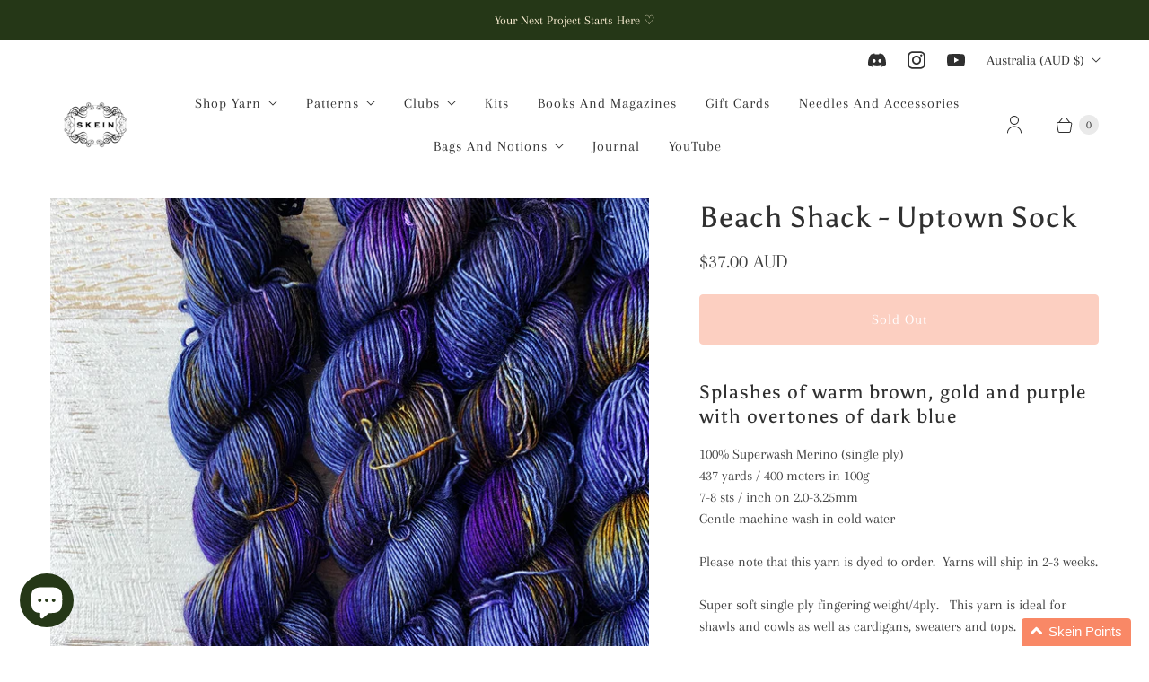

--- FILE ---
content_type: text/html; charset=UTF-8
request_url: https://app.inspon.com/dev-app/backend/api/api.php
body_size: -27
content:
{"product":{"title":"Beach Shack - Uptown Sock","featuredImage":{"id":"gid:\/\/shopify\/ProductImage\/30414634221666"},"options":[{"name":"Title","values":["Default Title"]}],"variants":[{"id":40351158042722,"option1":"Default Title","title":"Default Title","price":"37.00"}]},"collection":[{"title":"Uptown Sock Colours"}]}

--- FILE ---
content_type: text/html; charset=UTF-8
request_url: https://app.inspon.com/dev-app/backend/api/api.php
body_size: 1072
content:
{"data":[{"fieldSize":"multiline","fieldname":"Requested Colourway\/s","fontColor":"#000000","textColor":"#000","appVariant":[],"allVariants":true,"borderColor":"#cccccc","inpFieldType":"both","textFontSize":"14","tooltipColor":"#000","inputFontSize":"14","customLanguage":[],"textFieldWidth":"auto","backgroundColor":"#fff","textFieldMinMax":false,"allVariantValues":[],"borderRadiusSize":"0","customPriceAddon":"","placeholderColor":"#646464","productCondition":{"products":[],"condition":[],"collection":["Patterns"],"prodTitleEqual":[],"prodTitleContains":[],"collectionTitleEqual":[],"collectionTitleContains":[]},"textFieldHeading":"If Adding Yarn or choosing your own colours, which Colourways would You like?","thisProductCheck":false,"thisVariantCheck":false,"allConditionCheck":false,"anyConditionCheck":false,"rightToLeftOption":false,"selectedAddonData":[],"textFieldRequired":false,"prodPriceAddonData":{"id":"","price":"","prodId":"","prodType":"","prodTitle":"","variantTitle":""},"textFieldMaxLength":false,"textFieldMinLength":false,"textMaxLengthChars":"50","textMinLengthChars":"0","allConditionVariant":false,"allVariantValuesNew":[],"anyConditionVariant":false,"fieldResizeDisabled":false,"thisCollectionCheck":true,"defaultTextfieldFont":"1","noneConditionVariant":false,"selectedProductsdata":[],"showOnAllFieldsCheck":false,"textFieldCustomPrice":false,"textFieldPlaceholder":"Type here...","textFieldTranslation":false,"textFieldtoolTipInfo":"Tooltip info text","textFieldtoolTipOption":false,"selectedCollectionsData":[{"id":"155979415650","title":"Patterns"}],"data_id":"92871"},{"fieldSize":"multiline","fieldname":"Colourways:","fontColor":"#000000","textColor":"#000","appVariant":[],"allVariants":true,"borderColor":"#cccccc","inpFieldType":"both","textFontSize":"14","tooltipColor":"#000","inputFontSize":"14","customLanguage":[],"textFieldWidth":"auto","backgroundColor":"#fff","textFieldMinMax":false,"allVariantValues":[],"borderRadiusSize":"0","customPriceAddon":"","placeholderColor":"#cccccc","productCondition":{"products":[],"condition":[],"collection":["Yarn Express"],"prodTitleEqual":[],"prodTitleContains":[],"collectionTitleEqual":[],"collectionTitleContains":[]},"textFieldHeading":"Which colours would you like?  If adding multiple colours, let us know how many skeins of each you would like.","thisProductCheck":false,"thisVariantCheck":false,"allConditionCheck":false,"anyConditionCheck":false,"rightToLeftOption":false,"selectedAddonData":[],"textFieldRequired":false,"prodPriceAddonData":{"id":"","price":"","prodId":"","prodType":"","prodTitle":"","variantTitle":""},"textFieldMaxLength":false,"textFieldMinLength":false,"textMaxLengthChars":"50","textMinLengthChars":"0","allConditionVariant":false,"allVariantValuesNew":[],"anyConditionVariant":false,"fieldResizeDisabled":false,"thisCollectionCheck":true,"defaultTextfieldFont":"1","noneConditionVariant":false,"selectedProductsdata":[],"showOnAllFieldsCheck":false,"textFieldCustomPrice":false,"textFieldPlaceholder":"Type here...","textFieldTranslation":false,"textFieldtoolTipInfo":"Tooltip info text","textFieldtoolTipOption":false,"selectedCollectionsData":[{"id":"280560205922","title":"Yarn Express"}],"data_id":"95429"},{"fieldType":"combined","fieldname":"Christmas Kit","fontColor":"#000000","textColor":"#000","appVariant":[],"allVariants":true,"borderColor":"#cccccc","commonReqMsg":"Please enter\/select the values before add to cart.","inpFieldType":"both","textFontSize":"14","tooltipColor":"#000","allFieldsData":[{"data":{"fieldValues":["Colour Melt Shawl","Dotty Shawl"],"propertyName":"Shawl Type","customLanguage":[],"conditionalLogic":false,"customPriceAddon":"","optionlistHeading":"Choose your gift:","rightToLeftOption":false,"optionlistMultiSel":false,"prodPriceAddonData":[{"id":"","price":"","prodId":"","prodType":"","prodTitle":"","variantTitle":""},{"id":"","price":"","prodId":"","prodType":"","prodTitle":"","variantTitle":""}],"optionlistPreselect":false,"maxFieldLengthOption":false,"optionlistChooseText":"Choose Any Option: ","optionlistPreOptions":[{"label":"Colour Melt Shawl","value":"Colour Melt Shawl"},{"label":"Dotty Shawl","value":"Dotty Shawl"}],"textFieldCustomPrice":false,"textFieldTranslation":false,"optionlistPreSelValue":"Colour Melt Shawl","conditionalLogicOption":"select","textFieldtoolTipOption":false,"textFieldRequiredOption":true,"conditionalLogicHasValue":"has","textFieldRequiredMessage":"Please enter\/select the values before add to cart"},"name":"Choose your gift:","type":"optionlist"}],"inputFontSize":"14","textFieldWidth":"auto","backgroundColor":"#fff","allVariantValues":[],"borderRadiusSize":"0","placeholderColor":"#cccccc","productCondition":{"products":[],"condition":[],"collection":["Christmas Kits"],"prodTitleEqual":[],"prodTitleContains":[],"collectionTitleEqual":[],"collectionTitleContains":[]},"thisProductCheck":false,"thisVariantCheck":false,"allConditionCheck":false,"anyConditionCheck":false,"allConditionVariant":false,"allVariantValuesNew":[],"anyConditionVariant":false,"fieldResizeDisabled":false,"thisCollectionCheck":true,"defaultTextfieldFont":"1","noneConditionVariant":false,"selectedProductsdata":[],"showOnAllFieldsCheck":false,"selectedCollectionsData":[{"id":"281536135266","title":"Christmas Kits"}],"data_id":"101125"},{"fieldSize":"multiline","fieldname":"Kit Colourway","fontColor":"#000000","textColor":"#000","appVariant":[],"allVariants":true,"borderColor":"#cccccc","inpFieldType":"both","textFontSize":"14","tooltipColor":"#000","inputFontSize":"14","customLanguage":[],"textFieldWidth":"auto","backgroundColor":"#fff","textFieldMinMax":false,"allVariantValues":[],"borderRadiusSize":"0","customPriceAddon":"","placeholderColor":"#cccccc","productCondition":{"products":["A Shirt Of Fire And Ice Kits","Kuutar Tee Kits","Darjeeling Blouse Kits","Poppy Tee Kits","Comebackigan Kits","Reagan Kits","Maggie Cardigan Kits","Warmth Kits","Cosmic Tee Kits","Cumulus Blouse Kits","Sora Blouse Kits","Nebula Kit","Everyday Cardi Kits"],"condition":[],"collection":[],"prodTitleEqual":[],"prodTitleContains":[],"collectionTitleEqual":[],"collectionTitleContains":[]},"textFieldHeading":"Which Colourway would you like?","thisProductCheck":true,"thisVariantCheck":false,"allConditionCheck":false,"anyConditionCheck":false,"rightToLeftOption":false,"selectedAddonData":[],"textFieldRequired":false,"prodPriceAddonData":{"id":"","price":"","prodId":"","prodType":"","prodTitle":"","variantTitle":""},"textFieldMaxLength":false,"textFieldMinLength":false,"textMaxLengthChars":"50","textMinLengthChars":"1","allConditionVariant":false,"allVariantValuesNew":[],"anyConditionVariant":false,"fieldResizeDisabled":false,"thisCollectionCheck":false,"defaultTextfieldFont":"3","noneConditionVariant":false,"selectedProductsdata":[{"id":"7418504970338","title":"A Shirt Of Fire And Ice Kits"},{"id":"7407993618530","title":"Kuutar Tee Kits"},{"id":"7407993159778","title":"Darjeeling Blouse Kits"},{"id":"7407976284258","title":"Poppy Tee Kits"},{"id":"7396525670498","title":"Comebackigan Kits"},{"id":"7396525572194","title":"Reagan Kits"},{"id":"7396523278434","title":"Maggie Cardigan Kits"},{"id":"7396510564450","title":"Warmth Kits"},{"id":"7383236968546","title":"Cosmic Tee Kits"},{"id":"7357789306978","title":"Cumulus Blouse Kits"},{"id":"7357781049442","title":"Sora Blouse Kits"},{"id":"7173540216930","title":"Nebula Kit"},{"id":"7319441277026","title":"Everyday Cardi Kits"}],"showOnAllFieldsCheck":false,"textFieldCustomPrice":false,"textFieldPlaceholder":"Type here...","textFieldTranslation":false,"textFieldtoolTipInfo":"Tooltip info text","textFieldtoolTipOption":false,"selectedCollectionsData":[],"textFieldRequiredMessage":"Please enter a text before adding to cart","data_id":"111833"}],"image_record":0,"notesAttr":"{\"notes\":false,\"buynowbutton\":false,\"anounceUpd\":false,\"newInstall\":false}","themeVersion":"1.0 theme"}

--- FILE ---
content_type: text/javascript; charset=utf-8
request_url: https://skeinyarn.com/products/beach-shack-uptown-sock.js
body_size: 688
content:
{"id":6871432134754,"title":"Beach Shack - Uptown Sock","handle":"beach-shack-uptown-sock","description":"\u003cdiv class=\"description\" itemprop=\"description\"\u003e\n\u003cdiv class=\"description\" itemprop=\"description\"\u003e\n\u003cdiv class=\"description\" itemprop=\"description\"\u003e\n\u003cdiv class=\"description\" itemprop=\"description\"\u003e\n\u003cdiv class=\"description\" itemprop=\"description\"\u003e\n\u003cdiv class=\"description\" itemprop=\"description\"\u003e\n\u003cdiv class=\"description\" itemprop=\"description\"\u003e\n\u003cdiv class=\"description\" itemprop=\"description\"\u003e\n\u003cdiv class=\"description\" itemprop=\"description\"\u003e\n\u003cdiv class=\"description\" itemprop=\"description\"\u003e\n\u003cdiv class=\"description\" itemprop=\"description\"\u003e\n\u003cdiv class=\"description\" itemprop=\"description\"\u003e\n\u003cdiv class=\"description\" itemprop=\"description\"\u003e\n\u003cdiv class=\"description\" itemprop=\"description\"\u003e\n\u003cdiv class=\"description\" itemprop=\"description\"\u003e\n\u003cdiv class=\"description\" itemprop=\"description\"\u003e\n\u003cdiv class=\"description\" itemprop=\"description\"\u003e\n\u003cdiv class=\"description\" itemprop=\"description\"\u003e\n\u003cdiv class=\"description\" itemprop=\"description\"\u003e\n\u003cdiv class=\"description\" itemprop=\"description\"\u003e\n\u003cdiv class=\"description\" itemprop=\"description\"\u003e\n\u003cdiv class=\"description\" itemprop=\"description\"\u003e\n\u003cdiv class=\"description\" itemprop=\"description\"\u003e\n\u003cdiv class=\"description\" itemprop=\"description\"\u003e\n\u003cdiv class=\"description\" itemprop=\"description\"\u003e\n\u003cdiv class=\"description\" itemprop=\"description\"\u003e\n\u003cdiv class=\"description\" itemprop=\"description\"\u003e\n\u003cdiv class=\"description\" itemprop=\"description\"\u003e\n\u003cdiv class=\"description\" itemprop=\"description\"\u003e\n\u003cdiv class=\"description\" itemprop=\"description\"\u003e\n\u003cdiv class=\"description\" itemprop=\"description\"\u003e\n\u003cdiv class=\"description\" itemprop=\"description\"\u003e\n\u003cdiv class=\"description\" itemprop=\"description\"\u003e\n\u003cdiv class=\"description\" itemprop=\"description\"\u003e\n\u003cdiv class=\"description\" itemprop=\"description\"\u003e\n\u003cdiv class=\"description\" itemprop=\"description\"\u003e\n\u003cdiv class=\"description\" itemprop=\"description\"\u003e\n\u003cdiv class=\"description\" itemprop=\"description\"\u003e\n\u003cdiv class=\"description\" itemprop=\"description\"\u003e\n\u003cdiv class=\"description\" itemprop=\"description\"\u003e\n\u003cdiv class=\"description\" itemprop=\"description\"\u003e\n\u003cdiv class=\"description\" itemprop=\"description\"\u003e\n\u003cdiv class=\"description\" itemprop=\"description\"\u003e\n\u003cdiv class=\"description\" itemprop=\"description\"\u003e\n\u003cdiv class=\"description\" itemprop=\"description\"\u003e\n\u003cdiv class=\"description\" itemprop=\"description\"\u003e\n\u003cdiv class=\"description\" itemprop=\"description\"\u003e\n\u003cdiv class=\"description\" itemprop=\"description\"\u003e\n\u003cdiv class=\"description\" itemprop=\"description\"\u003e\n\u003cdiv class=\"description\" itemprop=\"description\"\u003e\n\u003cdiv class=\"description\" itemprop=\"description\"\u003e\n\u003cdiv class=\"description\" itemprop=\"description\"\u003e\n\u003cdiv class=\"description\" itemprop=\"description\"\u003e\n\u003cdiv class=\"description\" itemprop=\"description\"\u003e\n\u003cdiv class=\"description\" itemprop=\"description\"\u003e\n\u003cdiv class=\"description\" itemprop=\"description\"\u003e\n\u003cdiv class=\"description\" itemprop=\"description\"\u003e\n\u003cdiv class=\"description\" itemprop=\"description\"\u003e\n\u003cdiv class=\"description\" itemprop=\"description\"\u003e\n\u003cdiv class=\"description\" itemprop=\"description\"\u003e\n\u003cdiv class=\"description\" itemprop=\"description\"\u003e\n\u003cdiv class=\"description\" itemprop=\"description\"\u003e\n\u003cdiv class=\"description\" itemprop=\"description\"\u003e\n\u003cdiv class=\"description\" itemprop=\"description\"\u003e\n\u003cdiv class=\"description\" itemprop=\"description\"\u003e\n\u003cdiv class=\"description\" itemprop=\"description\"\u003e\n\u003cdiv class=\"description\" itemprop=\"description\"\u003e\n\u003cdiv class=\"description\" itemprop=\"description\"\u003e\n\u003cdiv class=\"description\" itemprop=\"description\"\u003e\n\u003cdiv class=\"description\" itemprop=\"description\"\u003e\n\u003cdiv class=\"description\" itemprop=\"description\"\u003e\n\u003cdiv class=\"description\" itemprop=\"description\"\u003e\n\u003cdiv class=\"description\" itemprop=\"description\"\u003e\n\u003cdiv class=\"description\" itemprop=\"description\"\u003e\n\u003cdiv class=\"description\" itemprop=\"description\"\u003e\n\u003cdiv class=\"description\" itemprop=\"description\"\u003e\n\u003cdiv class=\"description\" itemprop=\"description\"\u003e\n\u003cdiv class=\"description\" itemprop=\"description\"\u003e\n\u003cdiv class=\"description\" itemprop=\"description\"\u003e\n\u003cdiv class=\"description\" itemprop=\"description\"\u003e\n\u003cdiv class=\"description\" itemprop=\"description\"\u003e\n\u003cdiv class=\"description\" itemprop=\"description\"\u003e\n\u003cdiv class=\"description\" itemprop=\"description\"\u003e\n\u003cdiv class=\"description\" itemprop=\"description\"\u003e\n\u003cdiv class=\"description\" itemprop=\"description\"\u003e\n\u003cdiv class=\"description\" itemprop=\"description\"\u003e\n\u003cdiv class=\"description\" itemprop=\"description\"\u003e\n\u003cdiv class=\"description\" itemprop=\"description\"\u003e\n\u003cdiv class=\"description\" itemprop=\"description\"\u003e\n\u003cdiv class=\"description\" itemprop=\"description\"\u003e\n\u003cdiv class=\"description\" itemprop=\"description\"\u003e\n\u003cdiv class=\"description\" itemprop=\"description\"\u003e\n\u003cdiv class=\"description\" itemprop=\"description\"\u003e\n\u003cdiv class=\"description\" itemprop=\"description\"\u003e\n\u003cdiv class=\"description\" itemprop=\"description\"\u003e\n\u003cdiv class=\"description\" itemprop=\"description\"\u003e\n\u003cdiv class=\"description\" itemprop=\"description\"\u003e\n\u003cdiv class=\"description\" itemprop=\"description\"\u003e\n\u003cdiv class=\"description\" itemprop=\"description\"\u003e\n\u003cdiv class=\"description\" itemprop=\"description\"\u003e\n\u003cdiv class=\"description\" itemprop=\"description\"\u003e\n\u003cdiv class=\"description\" itemprop=\"description\"\u003e\n\u003cdiv class=\"description\" itemprop=\"description\"\u003e\n\u003cdiv class=\"description\" itemprop=\"description\"\u003e\n\u003cdiv class=\"description\" itemprop=\"description\"\u003e\n\u003cdiv class=\"description\" itemprop=\"description\"\u003e\n\u003cdiv class=\"description\" itemprop=\"description\"\u003e\n\u003cdiv class=\"description\" itemprop=\"description\"\u003e\n\u003cdiv class=\"description\" itemprop=\"description\"\u003e\n\u003cdiv class=\"description\" itemprop=\"description\"\u003e\n\u003cdiv class=\"description\" itemprop=\"description\"\u003e\n\u003cdiv class=\"description\" itemprop=\"description\"\u003e\n\u003cdiv class=\"description\" itemprop=\"description\"\u003e\n\u003cdiv class=\"description\" itemprop=\"description\"\u003e\n\u003cdiv class=\"description\" itemprop=\"description\"\u003e\n\u003cdiv class=\"description\" itemprop=\"description\"\u003e\n\u003cdiv class=\"description\" itemprop=\"description\"\u003e\n\u003cdiv class=\"description\" itemprop=\"description\"\u003e\n\u003cdiv class=\"description\" itemprop=\"description\"\u003e\n\u003cdiv class=\"description\" itemprop=\"description\"\u003e\n\u003cdiv class=\"description\" itemprop=\"description\"\u003e\n\u003cdiv class=\"description\" itemprop=\"description\"\u003e\n\u003cdiv class=\"description\" itemprop=\"description\"\u003e\n\u003cdiv class=\"description\" itemprop=\"description\"\u003e\n\u003cdiv class=\"description\" itemprop=\"description\"\u003e\n\u003cdiv class=\"description\" itemprop=\"description\"\u003e\n\u003cdiv class=\"description\" itemprop=\"description\"\u003e\n\u003cdiv class=\"description\" itemprop=\"description\"\u003e\n\u003cdiv class=\"description\" itemprop=\"description\"\u003e\n\u003cdiv class=\"description\" itemprop=\"description\"\u003e\n\u003cdiv class=\"description\" itemprop=\"description\"\u003e\n\u003cdiv class=\"description\" itemprop=\"description\"\u003e\n\u003cdiv class=\"description\" itemprop=\"description\"\u003e\n\u003cdiv class=\"description\" itemprop=\"description\"\u003e\n\u003cdiv class=\"description\" itemprop=\"description\"\u003e\n\u003cdiv class=\"description\" itemprop=\"description\"\u003e\n\u003cdiv class=\"description\" itemprop=\"description\"\u003e\n\u003cdiv class=\"description\" itemprop=\"description\"\u003e\n\u003cdiv class=\"description\" itemprop=\"description\"\u003e\n\u003cdiv class=\"description\" itemprop=\"description\"\u003e\n\u003cdiv class=\"description\" itemprop=\"description\"\u003e\n\u003cdiv class=\"description\" itemprop=\"description\"\u003e\n\u003cdiv class=\"description\" itemprop=\"description\"\u003e\n\u003cdiv class=\"description\" itemprop=\"description\"\u003e\n\u003cdiv class=\"description\" itemprop=\"description\"\u003e\n\u003cdiv class=\"description\" itemprop=\"description\"\u003e\n\u003cdiv class=\"description\" itemprop=\"description\"\u003e\n\u003cdiv class=\"description\" itemprop=\"description\"\u003e\n\u003cdiv class=\"description\" itemprop=\"description\"\u003e\n\u003cdiv class=\"description\" itemprop=\"description\"\u003e\n\u003cdiv class=\"description\" itemprop=\"description\"\u003e\n\u003cdiv class=\"description\" itemprop=\"description\"\u003e\n\u003cdiv class=\"description\" itemprop=\"description\"\u003e\n\u003cdiv class=\"description\" itemprop=\"description\"\u003e\n\u003cdiv class=\"description\" itemprop=\"description\"\u003e\n\u003cdiv class=\"description\" itemprop=\"description\"\u003e\n\u003cdiv class=\"description\" itemprop=\"description\"\u003e\n\u003cdiv class=\"description\" itemprop=\"description\"\u003e\n\u003cdiv class=\"description\" itemprop=\"description\"\u003e\n\u003cdiv class=\"description\" itemprop=\"description\"\u003e\n\u003cdiv class=\"description\" itemprop=\"description\"\u003e\n\u003cdiv class=\"description\" itemprop=\"description\"\u003e\n\u003cdiv class=\"description\" itemprop=\"description\"\u003e\n\u003cdiv class=\"description\" itemprop=\"description\"\u003e\n\u003cdiv class=\"description\" itemprop=\"description\"\u003e\n\u003cdiv class=\"description\" itemprop=\"description\"\u003e\n\u003cdiv class=\"description\" itemprop=\"description\"\u003e\n\u003cdiv class=\"description\" itemprop=\"description\"\u003e\n\u003cdiv class=\"description\" itemprop=\"description\"\u003e\n\u003cdiv class=\"description\" itemprop=\"description\"\u003e\n\u003cdiv class=\"description\" itemprop=\"description\"\u003e\n\u003cdiv class=\"description\" itemprop=\"description\"\u003e\n\u003cdiv class=\"description\" itemprop=\"description\"\u003e\n\u003cdiv class=\"description\" itemprop=\"description\"\u003e\n\u003cdiv class=\"description\" itemprop=\"description\"\u003e\n\u003cdiv class=\"description\" itemprop=\"description\"\u003e\n\u003cdiv class=\"description\" itemprop=\"description\"\u003e\n\u003cdiv class=\"description\" itemprop=\"description\"\u003e\n\u003cdiv class=\"description\" itemprop=\"description\"\u003e\n\u003cdiv class=\"description\" itemprop=\"description\"\u003e\n\u003cdiv class=\"description\" itemprop=\"description\"\u003e\n\u003cdiv class=\"description\" itemprop=\"description\"\u003e\n\u003cdiv class=\"description\" itemprop=\"description\"\u003e\n\u003cdiv class=\"description\" itemprop=\"description\"\u003e\n\u003cdiv class=\"description\" itemprop=\"description\"\u003e\n\u003cdiv class=\"description\" itemprop=\"description\"\u003e\n\u003cdiv class=\"description\" itemprop=\"description\"\u003e\n\u003cdiv class=\"description\" itemprop=\"description\"\u003e\n\u003cdiv class=\"description\" itemprop=\"description\"\u003e\n\u003cdiv class=\"description\" itemprop=\"description\"\u003e\n\u003cdiv class=\"description\" itemprop=\"description\"\u003e\n\u003cdiv class=\"description\" itemprop=\"description\"\u003e\n\u003cdiv class=\"description\" itemprop=\"description\"\u003e\n\u003cdiv class=\"description\" itemprop=\"description\"\u003e\n\u003cdiv class=\"description\" itemprop=\"description\"\u003e\n\u003cdiv class=\"description\" itemprop=\"description\"\u003e\n\u003cdiv class=\"description\" itemprop=\"description\"\u003e\n\u003cdiv class=\"description\" itemprop=\"description\"\u003e\n\u003cdiv class=\"description\" itemprop=\"description\"\u003e\n\u003cdiv class=\"description\" itemprop=\"description\"\u003e\n\u003cdiv class=\"description\" itemprop=\"description\"\u003e\n\u003cdiv class=\"description\" itemprop=\"description\"\u003e\n\u003cdiv class=\"description\" itemprop=\"description\"\u003e\n\u003cdiv class=\"description\" itemprop=\"description\"\u003e\n\u003cdiv class=\"description\" itemprop=\"description\"\u003e\n\u003cdiv class=\"description\" itemprop=\"description\"\u003e\n\u003cdiv class=\"description\" itemprop=\"description\"\u003e\n\u003cdiv class=\"description\" itemprop=\"description\"\u003e\n\u003cdiv class=\"description\" itemprop=\"description\"\u003e\n\u003cdiv class=\"description\" itemprop=\"description\"\u003e\n\u003cdiv class=\"description\" itemprop=\"description\"\u003e\n\u003cdiv class=\"description\" itemprop=\"description\"\u003e\n\u003cdiv class=\"description\" itemprop=\"description\"\u003e\n\u003cdiv class=\"description\" itemprop=\"description\"\u003e\n\u003cdiv class=\"description\" itemprop=\"description\"\u003e\n\u003cdiv class=\"description\" itemprop=\"description\"\u003e\n\u003cdiv class=\"description\" itemprop=\"description\"\u003e\n\u003cdiv class=\"description\" itemprop=\"description\"\u003e\n\u003cdiv class=\"description\" itemprop=\"description\"\u003e\n\u003ch3 data-mce-fragment=\"1\"\u003e\u003cspan title=\"Edited\" data-mce-fragment=\"1\"\u003eSplashes of warm brown, gold and purple with overtones of dark blue\u003c\/span\u003e\u003c\/h3\u003e\n\u003c\/div\u003e\n\u003c\/div\u003e\n\u003c\/div\u003e\n\u003c\/div\u003e\n\u003c\/div\u003e\n\u003c\/div\u003e\n\u003c\/div\u003e\n\u003c\/div\u003e\n\u003c\/div\u003e\n\u003c\/div\u003e\n\u003c\/div\u003e\n\u003c\/div\u003e\n\u003c\/div\u003e\n\u003c\/div\u003e\n\u003c\/div\u003e\n\u003c\/div\u003e\n\u003c\/div\u003e\n\u003c\/div\u003e\n\u003c\/div\u003e\n\u003c\/div\u003e\n\u003c\/div\u003e\n\u003c\/div\u003e\n\u003c\/div\u003e\n\u003c\/div\u003e\n\u003c\/div\u003e\n\u003c\/div\u003e\n\u003c\/div\u003e\n\u003c\/div\u003e\n\u003c\/div\u003e\n\u003c\/div\u003e\n\u003c\/div\u003e\n\u003c\/div\u003e\n\u003c\/div\u003e\n\u003c\/div\u003e\n\u003c\/div\u003e\n\u003c\/div\u003e\n\u003c\/div\u003e\n\u003c\/div\u003e\n\u003c\/div\u003e\n\u003c\/div\u003e\n\u003c\/div\u003e\n\u003c\/div\u003e\n\u003c\/div\u003e\n\u003c\/div\u003e\n\u003c\/div\u003e\n\u003c\/div\u003e\n\u003c\/div\u003e\n\u003c\/div\u003e\n\u003c\/div\u003e\n\u003c\/div\u003e\n\u003c\/div\u003e\n\u003c\/div\u003e\n\u003c\/div\u003e\n\u003c\/div\u003e\n\u003c\/div\u003e\n\u003c\/div\u003e\n\u003c\/div\u003e\n\u003c\/div\u003e\n\u003c\/div\u003e\n\u003c\/div\u003e\n\u003c\/div\u003e\n\u003c\/div\u003e\n\u003c\/div\u003e\n\u003c\/div\u003e\n\u003c\/div\u003e\n\u003c\/div\u003e\n\u003c\/div\u003e\n\u003c\/div\u003e\n\u003c\/div\u003e\n\u003c\/div\u003e\n\u003c\/div\u003e\n\u003c\/div\u003e\n\u003c\/div\u003e\n\u003c\/div\u003e\n\u003c\/div\u003e\n\u003c\/div\u003e\n\u003c\/div\u003e\n\u003c\/div\u003e\n\u003c\/div\u003e\n\u003c\/div\u003e\n\u003c\/div\u003e\n\u003c\/div\u003e\n\u003c\/div\u003e\n\u003c\/div\u003e\n\u003c\/div\u003e\n\u003c\/div\u003e\n\u003c\/div\u003e\n\u003c\/div\u003e\n\u003c\/div\u003e\n\u003c\/div\u003e\n\u003c\/div\u003e\n\u003c\/div\u003e\n\u003c\/div\u003e\n\u003c\/div\u003e\n\u003c\/div\u003e\n\u003c\/div\u003e\n\u003c\/div\u003e\n\u003c\/div\u003e\n\u003c\/div\u003e\n\u003c\/div\u003e\n\u003c\/div\u003e\n\u003c\/div\u003e\n\u003c\/div\u003e\n\u003c\/div\u003e\n\u003c\/div\u003e\n\u003c\/div\u003e\n\u003c\/div\u003e\n\u003c\/div\u003e\n\u003c\/div\u003e\n\u003c\/div\u003e\n\u003c\/div\u003e\n\u003c\/div\u003e\n\u003c\/div\u003e\n\u003c\/div\u003e\n\u003c\/div\u003e\n\u003c\/div\u003e\n\u003c\/div\u003e\n\u003c\/div\u003e\n\u003c\/div\u003e\n\u003c\/div\u003e\n\u003c\/div\u003e\n\u003c\/div\u003e\n\u003c\/div\u003e\n\u003c\/div\u003e\n\u003c\/div\u003e\n\u003c\/div\u003e\n\u003c\/div\u003e\n\u003c\/div\u003e\n\u003c\/div\u003e\n\u003c\/div\u003e\n\u003c\/div\u003e\n\u003c\/div\u003e\n\u003c\/div\u003e\n\u003c\/div\u003e\n\u003c\/div\u003e\n\u003c\/div\u003e\n\u003c\/div\u003e\n\u003c\/div\u003e\n\u003c\/div\u003e\n\u003c\/div\u003e\n\u003c\/div\u003e\n\u003c\/div\u003e\n\u003c\/div\u003e\n\u003c\/div\u003e\n\u003c\/div\u003e\n\u003c\/div\u003e\n\u003c\/div\u003e\n\u003c\/div\u003e\n\u003c\/div\u003e\n\u003c\/div\u003e\n\u003c\/div\u003e\n\u003c\/div\u003e\n\u003c\/div\u003e\n\u003c\/div\u003e\n\u003c\/div\u003e\n\u003c\/div\u003e\n\u003c\/div\u003e\n\u003c\/div\u003e\n\u003c\/div\u003e\n\u003c\/div\u003e\n\u003c\/div\u003e\n\u003c\/div\u003e\n\u003c\/div\u003e\n\u003c\/div\u003e\n\u003c\/div\u003e\n\u003c\/div\u003e\n\u003c\/div\u003e\n\u003c\/div\u003e\n\u003c\/div\u003e\n\u003c\/div\u003e\n\u003c\/div\u003e\n\u003c\/div\u003e\n\u003c\/div\u003e\n\u003c\/div\u003e\n\u003c\/div\u003e\n\u003c\/div\u003e\n\u003c\/div\u003e\n\u003c\/div\u003e\n\u003c\/div\u003e\n\u003c\/div\u003e\n\u003c\/div\u003e\n\u003c\/div\u003e\n\u003c\/div\u003e\n\u003c\/div\u003e\n\u003c\/div\u003e\n\u003c\/div\u003e\n\u003c\/div\u003e\n\u003c\/div\u003e\n\u003c\/div\u003e\n\u003c\/div\u003e\n\u003c\/div\u003e\n\u003c\/div\u003e\n\u003c\/div\u003e\n\u003c\/div\u003e\n\u003c\/div\u003e\n\u003c\/div\u003e\n\u003c\/div\u003e\n\u003c\/div\u003e\n\u003c\/div\u003e\n\u003c\/div\u003e\n\u003c\/div\u003e\n\u003c\/div\u003e\n\u003c\/div\u003e\n\u003c\/div\u003e\n\u003c\/div\u003e\n\u003c\/div\u003e\n\u003c\/div\u003e\n\u003c\/div\u003e\n\u003c\/div\u003e\n\u003c\/div\u003e\n\u003c\/div\u003e\n\u003c\/div\u003e\n\u003c\/div\u003e\n\u003c\/div\u003e\n\u003c\/div\u003e\n\u003c\/div\u003e\n\u003c\/div\u003e\n\u003c\/div\u003e\n\u003c\/div\u003e\n\u003cdiv class=\"description\" itemprop=\"description\"\u003e100% Superwash Merino (single ply)\n\u003cp data-mce-fragment=\"1\"\u003e437 yards \/ 400 meters in 100g\u003cbr data-mce-fragment=\"1\"\u003e7-8 sts \/ inch on 2.0-3.25mm\u003cbr data-mce-fragment=\"1\"\u003eGentle machine wash in cold water\u003c\/p\u003e\n\u003cp data-mce-fragment=\"1\"\u003ePlease note that this yarn is dyed to order.  Yarns will ship in 2-3 weeks.\u003c\/p\u003e\n\u003cp data-mce-fragment=\"1\"\u003eSuper soft single ply fingering weight\/4ply.   This yarn is ideal for shawls and cowls as well as cardigans, sweaters and tops.\u003cbr data-mce-fragment=\"1\"\u003e\u003c\/p\u003e\n\u003ch3 data-mce-fragment=\"1\"\u003e\u003cspan title=\"Edited\" data-mce-fragment=\"1\"\u003e\u003cspan data-mce-fragment=\"1\"\u003eHave a Question?\u003c\/span\u003e\u003c\/span\u003e\u003c\/h3\u003e\n\u003cp data-mce-fragment=\"1\"\u003e\u003cspan title=\"Edited\" data-mce-fragment=\"1\"\u003e\u003cspan data-mce-fragment=\"1\"\u003ePlease feel free to \u003ca href=\"https:\/\/zajly08wpxkb90uo-1500666.shopifypreview.com\/pages\/contact-us\" data-mce-fragment=\"1\" data-mce-href=\"https:\/\/zajly08wpxkb90uo-1500666.shopifypreview.com\/pages\/contact-us\" target=\"_blank\"\u003econtact us\u003c\/a\u003e!\u003c\/span\u003e\u003c\/span\u003e\u003c\/p\u003e\n\u003cbr\u003e\n\u003c\/div\u003e","published_at":"2023-05-26T08:00:01+10:00","created_at":"2023-05-23T11:35:55+10:00","vendor":"Skein","type":"New Wave","tags":["all","purple","sock"],"price":3700,"price_min":3700,"price_max":3700,"available":false,"price_varies":false,"compare_at_price":null,"compare_at_price_min":0,"compare_at_price_max":0,"compare_at_price_varies":false,"variants":[{"id":40351158042722,"title":"Default Title","option1":"Default Title","option2":null,"option3":null,"sku":"","requires_shipping":true,"taxable":true,"featured_image":null,"available":false,"name":"Beach Shack - Uptown Sock","public_title":null,"options":["Default Title"],"price":3700,"weight":100,"compare_at_price":null,"inventory_quantity":0,"inventory_management":"shopify","inventory_policy":"deny","barcode":"","requires_selling_plan":false,"selling_plan_allocations":[]}],"images":["\/\/cdn.shopify.com\/s\/files\/1\/0150\/0666\/files\/BeachShack.jpg?v=1714446869"],"featured_image":"\/\/cdn.shopify.com\/s\/files\/1\/0150\/0666\/files\/BeachShack.jpg?v=1714446869","options":[{"name":"Title","position":1,"values":["Default Title"]}],"url":"\/products\/beach-shack-uptown-sock","media":[{"alt":null,"id":22803808419938,"position":1,"preview_image":{"aspect_ratio":1.0,"height":1000,"width":1000,"src":"https:\/\/cdn.shopify.com\/s\/files\/1\/0150\/0666\/files\/BeachShack.jpg?v=1714446869"},"aspect_ratio":1.0,"height":1000,"media_type":"image","src":"https:\/\/cdn.shopify.com\/s\/files\/1\/0150\/0666\/files\/BeachShack.jpg?v=1714446869","width":1000}],"requires_selling_plan":false,"selling_plan_groups":[]}